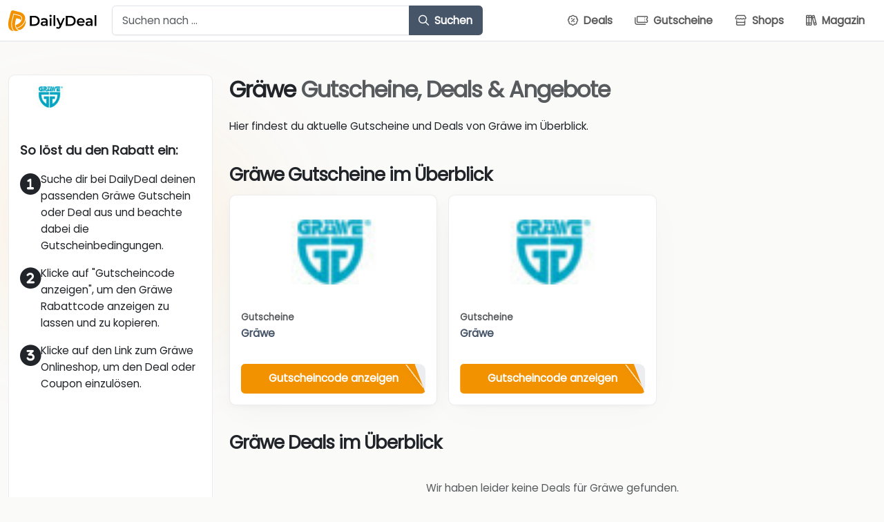

--- FILE ---
content_type: text/html; charset=UTF-8
request_url: https://www.dailydeal.de/gutschein/graewe/
body_size: 16931
content:
<!DOCTYPE html>
<html class="no-js">

<head>
    <title>Gräwe - Gutscheine &amp; Deals - DailyDeal.de</title>
<link data-rocket-prefetch href="https://mein.clickskeks.at" rel="dns-prefetch"><link rel="preload" data-rocket-preload as="image" href="https://www.dailydeal.de/wp-content/uploads/2025/08/shop-graewe.png" fetchpriority="high">
    <meta charset="utf-8">
    <meta http-equiv="X-UA-Compatible" content="IE=edge">
    <meta name="viewport" content="width=device-width, initial-scale=1, shrink-to-fit=no">
    <script type="text/javascript" src="https://mein.clickskeks.at/app.js?apiKey=85939e650d3142aed96751f44f0a5c41e1f6fbca4a007cf6&amp;domain=633ff86cd756ab73a522fb81" referrerpolicy="origin" data-rocket-defer defer></script>

<!-- Suchmaschinen-Optimierung durch Rank Math PRO - https://rankmath.com/ -->
<meta name="description" content="Gräwe Gutschein oder Deal auswählen &amp; sparen ✅ Ausgewählte Gutscheincodes, Rabatte &amp; Angebote von Gräwe im Überblick."/>
<meta name="robots" content="follow, index, max-snippet:-1, max-video-preview:-1, max-image-preview:large"/>
<link rel="canonical" href="https://www.dailydeal.de/gutschein/graewe/" />
<meta property="og:locale" content="de_DE" />
<meta property="og:type" content="article" />
<meta property="og:title" content="Gräwe - Gutscheine &amp; Deals - DailyDeal.de" />
<meta property="og:description" content="Gräwe Gutschein oder Deal auswählen &amp; sparen ✅ Ausgewählte Gutscheincodes, Rabatte &amp; Angebote von Gräwe im Überblick." />
<meta property="og:url" content="https://www.dailydeal.de/gutschein/graewe/" />
<meta property="og:site_name" content="DailyDeal.de" />
<meta name="twitter:card" content="summary_large_image" />
<meta name="twitter:title" content="Gräwe - Gutscheine &amp; Deals - DailyDeal.de" />
<meta name="twitter:description" content="Gräwe Gutschein oder Deal auswählen &amp; sparen ✅ Ausgewählte Gutscheincodes, Rabatte &amp; Angebote von Gräwe im Überblick." />
<meta name="twitter:label1" content="Produkte" />
<meta name="twitter:data1" content="2" />
<script type="application/ld+json" class="rank-math-schema">{"@context":"https://schema.org","@graph":[{"@type":"Organization","@id":"https://www.dailydeal.de/#organization","name":"Blogger, vereinigt euch!"},{"@type":"WebSite","@id":"https://www.dailydeal.de/#website","url":"https://www.dailydeal.de","name":"Blogger, vereinigt euch!","publisher":{"@id":"https://www.dailydeal.de/#organization"},"inLanguage":"de"},{"@type":"BreadcrumbList","@id":"https://www.dailydeal.de/gutschein/graewe/#breadcrumb","itemListElement":[{"@type":"ListItem","position":"1","item":{"@id":"https://www.dailydeal.de","name":"Startseite"}},{"@type":"ListItem","position":"2","item":{"@id":"https://www.dailydeal.de/gutschein/graewe/","name":"Gr\u00e4we"}}]},{"@type":"CollectionPage","@id":"https://www.dailydeal.de/gutschein/graewe/#webpage","url":"https://www.dailydeal.de/gutschein/graewe/","name":"Gr\u00e4we - Gutscheine &amp; Deals - DailyDeal.de","isPartOf":{"@id":"https://www.dailydeal.de/#website"},"inLanguage":"de","breadcrumb":{"@id":"https://www.dailydeal.de/gutschein/graewe/#breadcrumb"}}]}</script>
<!-- /Rank Math WordPress SEO Plugin -->


<style id='wp-img-auto-sizes-contain-inline-css' type='text/css'>
img:is([sizes=auto i],[sizes^="auto," i]){contain-intrinsic-size:3000px 1500px}
/*# sourceURL=wp-img-auto-sizes-contain-inline-css */
</style>
<style id='wp-emoji-styles-inline-css' type='text/css'>

	img.wp-smiley, img.emoji {
		display: inline !important;
		border: none !important;
		box-shadow: none !important;
		height: 1em !important;
		width: 1em !important;
		margin: 0 0.07em !important;
		vertical-align: -0.1em !important;
		background: none !important;
		padding: 0 !important;
	}
/*# sourceURL=wp-emoji-styles-inline-css */
</style>
<style id='wp-block-library-inline-css' type='text/css'>
:root{--wp-block-synced-color:#7a00df;--wp-block-synced-color--rgb:122,0,223;--wp-bound-block-color:var(--wp-block-synced-color);--wp-editor-canvas-background:#ddd;--wp-admin-theme-color:#007cba;--wp-admin-theme-color--rgb:0,124,186;--wp-admin-theme-color-darker-10:#006ba1;--wp-admin-theme-color-darker-10--rgb:0,107,160.5;--wp-admin-theme-color-darker-20:#005a87;--wp-admin-theme-color-darker-20--rgb:0,90,135;--wp-admin-border-width-focus:2px}@media (min-resolution:192dpi){:root{--wp-admin-border-width-focus:1.5px}}.wp-element-button{cursor:pointer}:root .has-very-light-gray-background-color{background-color:#eee}:root .has-very-dark-gray-background-color{background-color:#313131}:root .has-very-light-gray-color{color:#eee}:root .has-very-dark-gray-color{color:#313131}:root .has-vivid-green-cyan-to-vivid-cyan-blue-gradient-background{background:linear-gradient(135deg,#00d084,#0693e3)}:root .has-purple-crush-gradient-background{background:linear-gradient(135deg,#34e2e4,#4721fb 50%,#ab1dfe)}:root .has-hazy-dawn-gradient-background{background:linear-gradient(135deg,#faaca8,#dad0ec)}:root .has-subdued-olive-gradient-background{background:linear-gradient(135deg,#fafae1,#67a671)}:root .has-atomic-cream-gradient-background{background:linear-gradient(135deg,#fdd79a,#004a59)}:root .has-nightshade-gradient-background{background:linear-gradient(135deg,#330968,#31cdcf)}:root .has-midnight-gradient-background{background:linear-gradient(135deg,#020381,#2874fc)}:root{--wp--preset--font-size--normal:16px;--wp--preset--font-size--huge:42px}.has-regular-font-size{font-size:1em}.has-larger-font-size{font-size:2.625em}.has-normal-font-size{font-size:var(--wp--preset--font-size--normal)}.has-huge-font-size{font-size:var(--wp--preset--font-size--huge)}.has-text-align-center{text-align:center}.has-text-align-left{text-align:left}.has-text-align-right{text-align:right}.has-fit-text{white-space:nowrap!important}#end-resizable-editor-section{display:none}.aligncenter{clear:both}.items-justified-left{justify-content:flex-start}.items-justified-center{justify-content:center}.items-justified-right{justify-content:flex-end}.items-justified-space-between{justify-content:space-between}.screen-reader-text{border:0;clip-path:inset(50%);height:1px;margin:-1px;overflow:hidden;padding:0;position:absolute;width:1px;word-wrap:normal!important}.screen-reader-text:focus{background-color:#ddd;clip-path:none;color:#444;display:block;font-size:1em;height:auto;left:5px;line-height:normal;padding:15px 23px 14px;text-decoration:none;top:5px;width:auto;z-index:100000}html :where(.has-border-color){border-style:solid}html :where([style*=border-top-color]){border-top-style:solid}html :where([style*=border-right-color]){border-right-style:solid}html :where([style*=border-bottom-color]){border-bottom-style:solid}html :where([style*=border-left-color]){border-left-style:solid}html :where([style*=border-width]){border-style:solid}html :where([style*=border-top-width]){border-top-style:solid}html :where([style*=border-right-width]){border-right-style:solid}html :where([style*=border-bottom-width]){border-bottom-style:solid}html :where([style*=border-left-width]){border-left-style:solid}html :where(img[class*=wp-image-]){height:auto;max-width:100%}:where(figure){margin:0 0 1em}html :where(.is-position-sticky){--wp-admin--admin-bar--position-offset:var(--wp-admin--admin-bar--height,0px)}@media screen and (max-width:600px){html :where(.is-position-sticky){--wp-admin--admin-bar--position-offset:0px}}

/*# sourceURL=wp-block-library-inline-css */
</style><style id='wp-block-heading-inline-css' type='text/css'>
h1:where(.wp-block-heading).has-background,h2:where(.wp-block-heading).has-background,h3:where(.wp-block-heading).has-background,h4:where(.wp-block-heading).has-background,h5:where(.wp-block-heading).has-background,h6:where(.wp-block-heading).has-background{padding:1.25em 2.375em}h1.has-text-align-left[style*=writing-mode]:where([style*=vertical-lr]),h1.has-text-align-right[style*=writing-mode]:where([style*=vertical-rl]),h2.has-text-align-left[style*=writing-mode]:where([style*=vertical-lr]),h2.has-text-align-right[style*=writing-mode]:where([style*=vertical-rl]),h3.has-text-align-left[style*=writing-mode]:where([style*=vertical-lr]),h3.has-text-align-right[style*=writing-mode]:where([style*=vertical-rl]),h4.has-text-align-left[style*=writing-mode]:where([style*=vertical-lr]),h4.has-text-align-right[style*=writing-mode]:where([style*=vertical-rl]),h5.has-text-align-left[style*=writing-mode]:where([style*=vertical-lr]),h5.has-text-align-right[style*=writing-mode]:where([style*=vertical-rl]),h6.has-text-align-left[style*=writing-mode]:where([style*=vertical-lr]),h6.has-text-align-right[style*=writing-mode]:where([style*=vertical-rl]){rotate:180deg}
/*# sourceURL=https://www.dailydeal.de/wp-includes/blocks/heading/style.min.css */
</style>
<style id='wp-block-image-inline-css' type='text/css'>
.wp-block-image>a,.wp-block-image>figure>a{display:inline-block}.wp-block-image img{box-sizing:border-box;height:auto;max-width:100%;vertical-align:bottom}@media not (prefers-reduced-motion){.wp-block-image img.hide{visibility:hidden}.wp-block-image img.show{animation:show-content-image .4s}}.wp-block-image[style*=border-radius] img,.wp-block-image[style*=border-radius]>a{border-radius:inherit}.wp-block-image.has-custom-border img{box-sizing:border-box}.wp-block-image.aligncenter{text-align:center}.wp-block-image.alignfull>a,.wp-block-image.alignwide>a{width:100%}.wp-block-image.alignfull img,.wp-block-image.alignwide img{height:auto;width:100%}.wp-block-image .aligncenter,.wp-block-image .alignleft,.wp-block-image .alignright,.wp-block-image.aligncenter,.wp-block-image.alignleft,.wp-block-image.alignright{display:table}.wp-block-image .aligncenter>figcaption,.wp-block-image .alignleft>figcaption,.wp-block-image .alignright>figcaption,.wp-block-image.aligncenter>figcaption,.wp-block-image.alignleft>figcaption,.wp-block-image.alignright>figcaption{caption-side:bottom;display:table-caption}.wp-block-image .alignleft{float:left;margin:.5em 1em .5em 0}.wp-block-image .alignright{float:right;margin:.5em 0 .5em 1em}.wp-block-image .aligncenter{margin-left:auto;margin-right:auto}.wp-block-image :where(figcaption){margin-bottom:1em;margin-top:.5em}.wp-block-image.is-style-circle-mask img{border-radius:9999px}@supports ((-webkit-mask-image:none) or (mask-image:none)) or (-webkit-mask-image:none){.wp-block-image.is-style-circle-mask img{border-radius:0;-webkit-mask-image:url('data:image/svg+xml;utf8,<svg viewBox="0 0 100 100" xmlns="http://www.w3.org/2000/svg"><circle cx="50" cy="50" r="50"/></svg>');mask-image:url('data:image/svg+xml;utf8,<svg viewBox="0 0 100 100" xmlns="http://www.w3.org/2000/svg"><circle cx="50" cy="50" r="50"/></svg>');mask-mode:alpha;-webkit-mask-position:center;mask-position:center;-webkit-mask-repeat:no-repeat;mask-repeat:no-repeat;-webkit-mask-size:contain;mask-size:contain}}:root :where(.wp-block-image.is-style-rounded img,.wp-block-image .is-style-rounded img){border-radius:9999px}.wp-block-image figure{margin:0}.wp-lightbox-container{display:flex;flex-direction:column;position:relative}.wp-lightbox-container img{cursor:zoom-in}.wp-lightbox-container img:hover+button{opacity:1}.wp-lightbox-container button{align-items:center;backdrop-filter:blur(16px) saturate(180%);background-color:#5a5a5a40;border:none;border-radius:4px;cursor:zoom-in;display:flex;height:20px;justify-content:center;opacity:0;padding:0;position:absolute;right:16px;text-align:center;top:16px;width:20px;z-index:100}@media not (prefers-reduced-motion){.wp-lightbox-container button{transition:opacity .2s ease}}.wp-lightbox-container button:focus-visible{outline:3px auto #5a5a5a40;outline:3px auto -webkit-focus-ring-color;outline-offset:3px}.wp-lightbox-container button:hover{cursor:pointer;opacity:1}.wp-lightbox-container button:focus{opacity:1}.wp-lightbox-container button:focus,.wp-lightbox-container button:hover,.wp-lightbox-container button:not(:hover):not(:active):not(.has-background){background-color:#5a5a5a40;border:none}.wp-lightbox-overlay{box-sizing:border-box;cursor:zoom-out;height:100vh;left:0;overflow:hidden;position:fixed;top:0;visibility:hidden;width:100%;z-index:100000}.wp-lightbox-overlay .close-button{align-items:center;cursor:pointer;display:flex;justify-content:center;min-height:40px;min-width:40px;padding:0;position:absolute;right:calc(env(safe-area-inset-right) + 16px);top:calc(env(safe-area-inset-top) + 16px);z-index:5000000}.wp-lightbox-overlay .close-button:focus,.wp-lightbox-overlay .close-button:hover,.wp-lightbox-overlay .close-button:not(:hover):not(:active):not(.has-background){background:none;border:none}.wp-lightbox-overlay .lightbox-image-container{height:var(--wp--lightbox-container-height);left:50%;overflow:hidden;position:absolute;top:50%;transform:translate(-50%,-50%);transform-origin:top left;width:var(--wp--lightbox-container-width);z-index:9999999999}.wp-lightbox-overlay .wp-block-image{align-items:center;box-sizing:border-box;display:flex;height:100%;justify-content:center;margin:0;position:relative;transform-origin:0 0;width:100%;z-index:3000000}.wp-lightbox-overlay .wp-block-image img{height:var(--wp--lightbox-image-height);min-height:var(--wp--lightbox-image-height);min-width:var(--wp--lightbox-image-width);width:var(--wp--lightbox-image-width)}.wp-lightbox-overlay .wp-block-image figcaption{display:none}.wp-lightbox-overlay button{background:none;border:none}.wp-lightbox-overlay .scrim{background-color:#fff;height:100%;opacity:.9;position:absolute;width:100%;z-index:2000000}.wp-lightbox-overlay.active{visibility:visible}@media not (prefers-reduced-motion){.wp-lightbox-overlay.active{animation:turn-on-visibility .25s both}.wp-lightbox-overlay.active img{animation:turn-on-visibility .35s both}.wp-lightbox-overlay.show-closing-animation:not(.active){animation:turn-off-visibility .35s both}.wp-lightbox-overlay.show-closing-animation:not(.active) img{animation:turn-off-visibility .25s both}.wp-lightbox-overlay.zoom.active{animation:none;opacity:1;visibility:visible}.wp-lightbox-overlay.zoom.active .lightbox-image-container{animation:lightbox-zoom-in .4s}.wp-lightbox-overlay.zoom.active .lightbox-image-container img{animation:none}.wp-lightbox-overlay.zoom.active .scrim{animation:turn-on-visibility .4s forwards}.wp-lightbox-overlay.zoom.show-closing-animation:not(.active){animation:none}.wp-lightbox-overlay.zoom.show-closing-animation:not(.active) .lightbox-image-container{animation:lightbox-zoom-out .4s}.wp-lightbox-overlay.zoom.show-closing-animation:not(.active) .lightbox-image-container img{animation:none}.wp-lightbox-overlay.zoom.show-closing-animation:not(.active) .scrim{animation:turn-off-visibility .4s forwards}}@keyframes show-content-image{0%{visibility:hidden}99%{visibility:hidden}to{visibility:visible}}@keyframes turn-on-visibility{0%{opacity:0}to{opacity:1}}@keyframes turn-off-visibility{0%{opacity:1;visibility:visible}99%{opacity:0;visibility:visible}to{opacity:0;visibility:hidden}}@keyframes lightbox-zoom-in{0%{transform:translate(calc((-100vw + var(--wp--lightbox-scrollbar-width))/2 + var(--wp--lightbox-initial-left-position)),calc(-50vh + var(--wp--lightbox-initial-top-position))) scale(var(--wp--lightbox-scale))}to{transform:translate(-50%,-50%) scale(1)}}@keyframes lightbox-zoom-out{0%{transform:translate(-50%,-50%) scale(1);visibility:visible}99%{visibility:visible}to{transform:translate(calc((-100vw + var(--wp--lightbox-scrollbar-width))/2 + var(--wp--lightbox-initial-left-position)),calc(-50vh + var(--wp--lightbox-initial-top-position))) scale(var(--wp--lightbox-scale));visibility:hidden}}
/*# sourceURL=https://www.dailydeal.de/wp-includes/blocks/image/style.min.css */
</style>
<style id='wp-block-columns-inline-css' type='text/css'>
.wp-block-columns{box-sizing:border-box;display:flex;flex-wrap:wrap!important}@media (min-width:782px){.wp-block-columns{flex-wrap:nowrap!important}}.wp-block-columns{align-items:normal!important}.wp-block-columns.are-vertically-aligned-top{align-items:flex-start}.wp-block-columns.are-vertically-aligned-center{align-items:center}.wp-block-columns.are-vertically-aligned-bottom{align-items:flex-end}@media (max-width:781px){.wp-block-columns:not(.is-not-stacked-on-mobile)>.wp-block-column{flex-basis:100%!important}}@media (min-width:782px){.wp-block-columns:not(.is-not-stacked-on-mobile)>.wp-block-column{flex-basis:0;flex-grow:1}.wp-block-columns:not(.is-not-stacked-on-mobile)>.wp-block-column[style*=flex-basis]{flex-grow:0}}.wp-block-columns.is-not-stacked-on-mobile{flex-wrap:nowrap!important}.wp-block-columns.is-not-stacked-on-mobile>.wp-block-column{flex-basis:0;flex-grow:1}.wp-block-columns.is-not-stacked-on-mobile>.wp-block-column[style*=flex-basis]{flex-grow:0}:where(.wp-block-columns){margin-bottom:1.75em}:where(.wp-block-columns.has-background){padding:1.25em 2.375em}.wp-block-column{flex-grow:1;min-width:0;overflow-wrap:break-word;word-break:break-word}.wp-block-column.is-vertically-aligned-top{align-self:flex-start}.wp-block-column.is-vertically-aligned-center{align-self:center}.wp-block-column.is-vertically-aligned-bottom{align-self:flex-end}.wp-block-column.is-vertically-aligned-stretch{align-self:stretch}.wp-block-column.is-vertically-aligned-bottom,.wp-block-column.is-vertically-aligned-center,.wp-block-column.is-vertically-aligned-top{width:100%}
/*# sourceURL=https://www.dailydeal.de/wp-includes/blocks/columns/style.min.css */
</style>
<style id='wp-block-paragraph-inline-css' type='text/css'>
.is-small-text{font-size:.875em}.is-regular-text{font-size:1em}.is-large-text{font-size:2.25em}.is-larger-text{font-size:3em}.has-drop-cap:not(:focus):first-letter{float:left;font-size:8.4em;font-style:normal;font-weight:100;line-height:.68;margin:.05em .1em 0 0;text-transform:uppercase}body.rtl .has-drop-cap:not(:focus):first-letter{float:none;margin-left:.1em}p.has-drop-cap.has-background{overflow:hidden}:root :where(p.has-background){padding:1.25em 2.375em}:where(p.has-text-color:not(.has-link-color)) a{color:inherit}p.has-text-align-left[style*="writing-mode:vertical-lr"],p.has-text-align-right[style*="writing-mode:vertical-rl"]{rotate:180deg}
/*# sourceURL=https://www.dailydeal.de/wp-includes/blocks/paragraph/style.min.css */
</style>
<style id='global-styles-inline-css' type='text/css'>
:root{--wp--preset--aspect-ratio--square: 1;--wp--preset--aspect-ratio--4-3: 4/3;--wp--preset--aspect-ratio--3-4: 3/4;--wp--preset--aspect-ratio--3-2: 3/2;--wp--preset--aspect-ratio--2-3: 2/3;--wp--preset--aspect-ratio--16-9: 16/9;--wp--preset--aspect-ratio--9-16: 9/16;--wp--preset--color--black: #000000;--wp--preset--color--cyan-bluish-gray: #abb8c3;--wp--preset--color--white: #ffffff;--wp--preset--color--pale-pink: #f78da7;--wp--preset--color--vivid-red: #cf2e2e;--wp--preset--color--luminous-vivid-orange: #ff6900;--wp--preset--color--luminous-vivid-amber: #fcb900;--wp--preset--color--light-green-cyan: #7bdcb5;--wp--preset--color--vivid-green-cyan: #00d084;--wp--preset--color--pale-cyan-blue: #8ed1fc;--wp--preset--color--vivid-cyan-blue: #0693e3;--wp--preset--color--vivid-purple: #9b51e0;--wp--preset--gradient--vivid-cyan-blue-to-vivid-purple: linear-gradient(135deg,rgb(6,147,227) 0%,rgb(155,81,224) 100%);--wp--preset--gradient--light-green-cyan-to-vivid-green-cyan: linear-gradient(135deg,rgb(122,220,180) 0%,rgb(0,208,130) 100%);--wp--preset--gradient--luminous-vivid-amber-to-luminous-vivid-orange: linear-gradient(135deg,rgb(252,185,0) 0%,rgb(255,105,0) 100%);--wp--preset--gradient--luminous-vivid-orange-to-vivid-red: linear-gradient(135deg,rgb(255,105,0) 0%,rgb(207,46,46) 100%);--wp--preset--gradient--very-light-gray-to-cyan-bluish-gray: linear-gradient(135deg,rgb(238,238,238) 0%,rgb(169,184,195) 100%);--wp--preset--gradient--cool-to-warm-spectrum: linear-gradient(135deg,rgb(74,234,220) 0%,rgb(151,120,209) 20%,rgb(207,42,186) 40%,rgb(238,44,130) 60%,rgb(251,105,98) 80%,rgb(254,248,76) 100%);--wp--preset--gradient--blush-light-purple: linear-gradient(135deg,rgb(255,206,236) 0%,rgb(152,150,240) 100%);--wp--preset--gradient--blush-bordeaux: linear-gradient(135deg,rgb(254,205,165) 0%,rgb(254,45,45) 50%,rgb(107,0,62) 100%);--wp--preset--gradient--luminous-dusk: linear-gradient(135deg,rgb(255,203,112) 0%,rgb(199,81,192) 50%,rgb(65,88,208) 100%);--wp--preset--gradient--pale-ocean: linear-gradient(135deg,rgb(255,245,203) 0%,rgb(182,227,212) 50%,rgb(51,167,181) 100%);--wp--preset--gradient--electric-grass: linear-gradient(135deg,rgb(202,248,128) 0%,rgb(113,206,126) 100%);--wp--preset--gradient--midnight: linear-gradient(135deg,rgb(2,3,129) 0%,rgb(40,116,252) 100%);--wp--preset--font-size--small: 13px;--wp--preset--font-size--medium: 20px;--wp--preset--font-size--large: 36px;--wp--preset--font-size--x-large: 42px;--wp--preset--spacing--20: 0.44rem;--wp--preset--spacing--30: 0.67rem;--wp--preset--spacing--40: 1rem;--wp--preset--spacing--50: 1.5rem;--wp--preset--spacing--60: 2.25rem;--wp--preset--spacing--70: 3.38rem;--wp--preset--spacing--80: 5.06rem;--wp--preset--shadow--natural: 6px 6px 9px rgba(0, 0, 0, 0.2);--wp--preset--shadow--deep: 12px 12px 50px rgba(0, 0, 0, 0.4);--wp--preset--shadow--sharp: 6px 6px 0px rgba(0, 0, 0, 0.2);--wp--preset--shadow--outlined: 6px 6px 0px -3px rgb(255, 255, 255), 6px 6px rgb(0, 0, 0);--wp--preset--shadow--crisp: 6px 6px 0px rgb(0, 0, 0);}:where(.is-layout-flex){gap: 0.5em;}:where(.is-layout-grid){gap: 0.5em;}body .is-layout-flex{display: flex;}.is-layout-flex{flex-wrap: wrap;align-items: center;}.is-layout-flex > :is(*, div){margin: 0;}body .is-layout-grid{display: grid;}.is-layout-grid > :is(*, div){margin: 0;}:where(.wp-block-columns.is-layout-flex){gap: 2em;}:where(.wp-block-columns.is-layout-grid){gap: 2em;}:where(.wp-block-post-template.is-layout-flex){gap: 1.25em;}:where(.wp-block-post-template.is-layout-grid){gap: 1.25em;}.has-black-color{color: var(--wp--preset--color--black) !important;}.has-cyan-bluish-gray-color{color: var(--wp--preset--color--cyan-bluish-gray) !important;}.has-white-color{color: var(--wp--preset--color--white) !important;}.has-pale-pink-color{color: var(--wp--preset--color--pale-pink) !important;}.has-vivid-red-color{color: var(--wp--preset--color--vivid-red) !important;}.has-luminous-vivid-orange-color{color: var(--wp--preset--color--luminous-vivid-orange) !important;}.has-luminous-vivid-amber-color{color: var(--wp--preset--color--luminous-vivid-amber) !important;}.has-light-green-cyan-color{color: var(--wp--preset--color--light-green-cyan) !important;}.has-vivid-green-cyan-color{color: var(--wp--preset--color--vivid-green-cyan) !important;}.has-pale-cyan-blue-color{color: var(--wp--preset--color--pale-cyan-blue) !important;}.has-vivid-cyan-blue-color{color: var(--wp--preset--color--vivid-cyan-blue) !important;}.has-vivid-purple-color{color: var(--wp--preset--color--vivid-purple) !important;}.has-black-background-color{background-color: var(--wp--preset--color--black) !important;}.has-cyan-bluish-gray-background-color{background-color: var(--wp--preset--color--cyan-bluish-gray) !important;}.has-white-background-color{background-color: var(--wp--preset--color--white) !important;}.has-pale-pink-background-color{background-color: var(--wp--preset--color--pale-pink) !important;}.has-vivid-red-background-color{background-color: var(--wp--preset--color--vivid-red) !important;}.has-luminous-vivid-orange-background-color{background-color: var(--wp--preset--color--luminous-vivid-orange) !important;}.has-luminous-vivid-amber-background-color{background-color: var(--wp--preset--color--luminous-vivid-amber) !important;}.has-light-green-cyan-background-color{background-color: var(--wp--preset--color--light-green-cyan) !important;}.has-vivid-green-cyan-background-color{background-color: var(--wp--preset--color--vivid-green-cyan) !important;}.has-pale-cyan-blue-background-color{background-color: var(--wp--preset--color--pale-cyan-blue) !important;}.has-vivid-cyan-blue-background-color{background-color: var(--wp--preset--color--vivid-cyan-blue) !important;}.has-vivid-purple-background-color{background-color: var(--wp--preset--color--vivid-purple) !important;}.has-black-border-color{border-color: var(--wp--preset--color--black) !important;}.has-cyan-bluish-gray-border-color{border-color: var(--wp--preset--color--cyan-bluish-gray) !important;}.has-white-border-color{border-color: var(--wp--preset--color--white) !important;}.has-pale-pink-border-color{border-color: var(--wp--preset--color--pale-pink) !important;}.has-vivid-red-border-color{border-color: var(--wp--preset--color--vivid-red) !important;}.has-luminous-vivid-orange-border-color{border-color: var(--wp--preset--color--luminous-vivid-orange) !important;}.has-luminous-vivid-amber-border-color{border-color: var(--wp--preset--color--luminous-vivid-amber) !important;}.has-light-green-cyan-border-color{border-color: var(--wp--preset--color--light-green-cyan) !important;}.has-vivid-green-cyan-border-color{border-color: var(--wp--preset--color--vivid-green-cyan) !important;}.has-pale-cyan-blue-border-color{border-color: var(--wp--preset--color--pale-cyan-blue) !important;}.has-vivid-cyan-blue-border-color{border-color: var(--wp--preset--color--vivid-cyan-blue) !important;}.has-vivid-purple-border-color{border-color: var(--wp--preset--color--vivid-purple) !important;}.has-vivid-cyan-blue-to-vivid-purple-gradient-background{background: var(--wp--preset--gradient--vivid-cyan-blue-to-vivid-purple) !important;}.has-light-green-cyan-to-vivid-green-cyan-gradient-background{background: var(--wp--preset--gradient--light-green-cyan-to-vivid-green-cyan) !important;}.has-luminous-vivid-amber-to-luminous-vivid-orange-gradient-background{background: var(--wp--preset--gradient--luminous-vivid-amber-to-luminous-vivid-orange) !important;}.has-luminous-vivid-orange-to-vivid-red-gradient-background{background: var(--wp--preset--gradient--luminous-vivid-orange-to-vivid-red) !important;}.has-very-light-gray-to-cyan-bluish-gray-gradient-background{background: var(--wp--preset--gradient--very-light-gray-to-cyan-bluish-gray) !important;}.has-cool-to-warm-spectrum-gradient-background{background: var(--wp--preset--gradient--cool-to-warm-spectrum) !important;}.has-blush-light-purple-gradient-background{background: var(--wp--preset--gradient--blush-light-purple) !important;}.has-blush-bordeaux-gradient-background{background: var(--wp--preset--gradient--blush-bordeaux) !important;}.has-luminous-dusk-gradient-background{background: var(--wp--preset--gradient--luminous-dusk) !important;}.has-pale-ocean-gradient-background{background: var(--wp--preset--gradient--pale-ocean) !important;}.has-electric-grass-gradient-background{background: var(--wp--preset--gradient--electric-grass) !important;}.has-midnight-gradient-background{background: var(--wp--preset--gradient--midnight) !important;}.has-small-font-size{font-size: var(--wp--preset--font-size--small) !important;}.has-medium-font-size{font-size: var(--wp--preset--font-size--medium) !important;}.has-large-font-size{font-size: var(--wp--preset--font-size--large) !important;}.has-x-large-font-size{font-size: var(--wp--preset--font-size--x-large) !important;}
:where(.wp-block-columns.is-layout-flex){gap: 2em;}:where(.wp-block-columns.is-layout-grid){gap: 2em;}
/*# sourceURL=global-styles-inline-css */
</style>
<style id='core-block-supports-inline-css' type='text/css'>
.wp-container-core-columns-is-layout-9d6595d7{flex-wrap:nowrap;}
/*# sourceURL=core-block-supports-inline-css */
</style>

<style id='classic-theme-styles-inline-css' type='text/css'>
/*! This file is auto-generated */
.wp-block-button__link{color:#fff;background-color:#32373c;border-radius:9999px;box-shadow:none;text-decoration:none;padding:calc(.667em + 2px) calc(1.333em + 2px);font-size:1.125em}.wp-block-file__button{background:#32373c;color:#fff;text-decoration:none}
/*# sourceURL=/wp-includes/css/classic-themes.min.css */
</style>
<link data-minify="1" rel='stylesheet' id='fonts-css' href='https://www.dailydeal.de/wp-content/cache/min/1/wp-content/themes/dealtheme/dist/css/fonts.min.css?ver=1765583721' type='text/css' media='' />
<link data-minify="1" rel='stylesheet' id='font-awesome-css' href='https://www.dailydeal.de/wp-content/cache/min/1/wp-content/themes/dealtheme/dist/css/font-awesome.min.css?ver=1765583721' type='text/css' media='' />
<link rel='stylesheet' id='bootstrap-css' href='https://www.dailydeal.de/wp-content/themes/dealtheme/dist/css/bootstrap.min.css?ver=1.0.4' type='text/css' media='' />
<link data-minify="1" rel='stylesheet' id='bootstrap-toc-css' href='https://www.dailydeal.de/wp-content/cache/min/1/wp-content/themes/dealtheme/assets/frontend/css/bootstrap-toc.css?ver=1765583721' type='text/css' media='' />
<link rel='stylesheet' id='select2-css' href='https://www.dailydeal.de/wp-content/themes/dealtheme/dist/css/select2.min.css?ver=1.0.4' type='text/css' media='' />
<link data-minify="1" rel='stylesheet' id='dealtheme-main-css' href='https://www.dailydeal.de/wp-content/cache/min/1/wp-content/themes/dealtheme/assets/frontend/css/main.css?ver=1765583721' type='text/css' media='' />
<link data-minify="1" rel='stylesheet' id='dealtheme-spinner-css' href='https://www.dailydeal.de/wp-content/cache/min/1/wp-content/themes/dealtheme/assets/frontend/css/spinner.css?ver=1765583721' type='text/css' media='' />
<style id='block-visibility-screen-size-styles-inline-css' type='text/css'>
/* Large screens (desktops, 992px and up) */
@media ( min-width: 992px ) {
	.block-visibility-hide-large-screen {
		display: none !important;
	}
}

/* Medium screens (tablets, between 768px and 992px) */
@media ( min-width: 768px ) and ( max-width: 991.98px ) {
	.block-visibility-hide-medium-screen {
		display: none !important;
	}
}

/* Small screens (mobile devices, less than 768px) */
@media ( max-width: 767.98px ) {
	.block-visibility-hide-small-screen {
		display: none !important;
	}
}
/*# sourceURL=block-visibility-screen-size-styles-inline-css */
</style>
<script type="text/javascript" src="https://www.dailydeal.de/wp-includes/js/jquery/jquery.min.js?ver=3.7.1" id="jquery-core-js"></script>
<script type="text/javascript" src="https://www.dailydeal.de/wp-includes/js/jquery/jquery-migrate.min.js?ver=3.4.1" id="jquery-migrate-js" data-rocket-defer defer></script>
<link rel="https://api.w.org/" href="https://www.dailydeal.de/wp-json/" /><link rel="alternate" title="JSON" type="application/json" href="https://www.dailydeal.de/wp-json/wp/v2/store/1165" /><link rel="icon" href="https://www.dailydeal.de/wp-content/uploads/2021/10/cropped-cropped-cropped-favicon-1-32x32.png" sizes="32x32" />
<link rel="icon" href="https://www.dailydeal.de/wp-content/uploads/2021/10/cropped-cropped-cropped-favicon-1-192x192.png" sizes="192x192" />
<link rel="apple-touch-icon" href="https://www.dailydeal.de/wp-content/uploads/2021/10/cropped-cropped-cropped-favicon-1-180x180.png" />
<meta name="msapplication-TileImage" content="https://www.dailydeal.de/wp-content/uploads/2021/10/cropped-cropped-cropped-favicon-1-270x270.png" />
<noscript><style id="rocket-lazyload-nojs-css">.rll-youtube-player, [data-lazy-src]{display:none !important;}</style></noscript><meta name="generator" content="WP Rocket 3.20.3" data-wpr-features="wpr_defer_js wpr_minify_js wpr_lazyload_images wpr_preconnect_external_domains wpr_oci wpr_minify_css wpr_desktop" /></head>


<body class="archive tax-store term-graewe term-1165 wp-theme-dealtheme bg-light design_eastern">

    
    <header  class="header py-2 bg-white border-bottom  position-relative" style="z-index: 50;">
        <div  class="container">
            <div  class="d-flex align-items-center justify-content-between position-relative gap-4">
                <a class="navbar-brand d-flex align-items-center gap-2" href="https://www.dailydeal.de/">
                                        <img src="https://www.dailydeal.de/wp-content/themes/dealtheme/assets/frontend/images/dailydeal-logo.svg" style="max-height: 30px;" />
                </a>

                <div class="flex-grow-1 d-none d-sm-block">
                            <div class="search-form-container">
            <form class="input-group" role="search" method="get" id="searchform" action="https://www.dailydeal.de/">
                <input type="text" class="form-control" placeholder="Suchen nach ..." value="" aria-label="Example text with button addon" aria-describedby="button-addon1" name="s" id="search">
                <div class="search-suggest-container bg-white rounded p-1 shadow"></div>
                <button type="submit" class="btn btn-dark"><i class="fa-regular fa-magnifying-glass me-1"></i> Suchen</button>
            </form>
        </div>

                </div>

                
<nav class="navbar  navbar-expand-lg d-none d-lg-flex flex-grow-1 justify-content-end">
    <ul class="navbar-nav d-flex gap-3">

        <li class="nav-item menu-item ">
            <a href="https://www.dailydeal.de/deals/" class="nav-link text-nowrap " target=""><span class="position-relative"><i class="fa-regular fa-badge-percent me-1"></i> Deals</span></a>
        </li>

        <li class="nav-item menu-item">
            <a href="https://www.dailydeal.de/gutscheine/" class="nav-link text-nowrap "><span class="position-relative"><i class="fa-regular fa-tickets-perforated me-1"></i> Gutscheine</span></a>
        </li>

        <li class="nav-item menu-item ">
            <a href="https://www.dailydeal.de/shops/" class="nav-link text-nowrap " target=""><span class="position-relative"><i class="fa-regular fa-store me-1"></i> Shops</span></a>
        </li>

        <li class="nav-item menu-item ">
            <a href="https://www.dailydeal.de/magazin/" class="nav-link text-nowrap " target=""><span class="position-relative"><i class="fa-regular fa-books me-1"></i> Magazin</span></a>
        </li>

    </ul>
</nav>
                <div class="d-flex align-items-center gap-3 d-lg-none">
                                        <button type="button" class="btn btn-link text-dark" data-bs-toggle="modal" data-bs-target="#menu-modal"><i class="fa-regular fa-bars fs-4"></i></button>
                </div>
            </div>

            <div  class="d-sm-none">
                        <div class="search-form-container">
            <form class="input-group" role="search" method="get" id="searchform" action="https://www.dailydeal.de/">
                <input type="text" class="form-control" placeholder="Suchen nach ..." value="" aria-label="Example text with button addon" aria-describedby="button-addon1" name="s" id="search">
                <div class="search-suggest-container bg-white rounded p-1 shadow"></div>
                <button type="submit" class="btn btn-dark"><i class="fa-regular fa-magnifying-glass me-1"></i> Suchen</button>
            </form>
        </div>

            </div>
        </div>
    </header>

    
    <script>
        (function() {
            const countdownEl = document.getElementById('black-week-countdown');
            if (!countdownEl) return;

            const headingEl = document.getElementById('black-week-heading');
            const endDate = new Date(countdownEl.dataset.countdown).getTime();

            function updateCountdown() {
                const now = new Date().getTime();
                const distance = endDate - now;

                if (distance < 0) {
                    if (headingEl) headingEl.style.display = 'none';
                    countdownEl.innerHTML = '<span class="text-warning">Black Friday 2025</span>';
                    return;
                }

                const days = Math.floor(distance / (1000 * 60 * 60 * 24));
                const hours = Math.floor((distance % (1000 * 60 * 60 * 24)) / (1000 * 60 * 60));
                const minutes = Math.floor((distance % (1000 * 60 * 60)) / (1000 * 60));
                const seconds = Math.floor((distance % (1000 * 60)) / 1000);

                countdownEl.querySelector('.days').textContent = String(days).padStart(2, '0');
                countdownEl.querySelector('.hours').textContent = String(hours).padStart(2, '0');
                countdownEl.querySelector('.minutes').textContent = String(minutes).padStart(2, '0');
                countdownEl.querySelector('.seconds').textContent = String(seconds).padStart(2, '0');

                // Pulse animation on seconds
                const secondsEl = countdownEl.querySelector('.seconds');
                secondsEl.style.transform = 'scale(1.1)';
                setTimeout(() => {
                    secondsEl.style.transform = 'scale(1)';
                }, 200);
            }

            updateCountdown();
            setInterval(updateCountdown, 1000);
        })();
    </script>



<div  class="container my-5">
    <div  class="row">
        <div  class="col-lg-3">
            <div class="card card-body card-highlight h-100">
                <div style="position: sticky; top: 50px;">
                    <div>
                        <img fetchpriority="high" src="https://www.dailydeal.de/wp-content/uploads/2025/08/shop-graewe.png" class="img-fluid" />
                    </div>

                    <div class="fw-bold fs-5 mb-3 mt-5">So löst du den Rabatt ein:</div>

                                            <div class="d-flex gap-3 align-items-top mb-3">
                            <i class="fa-solid fa-circle-1 fa-2x mt-1"></i>
                            <div>Suche dir bei DailyDeal deinen passenden Gräwe Gutschein oder Deal aus und beachte dabei die Gutscheinbedingungen.</div>
                        </div>
                                            <div class="d-flex gap-3 align-items-top mb-3">
                            <i class="fa-solid fa-circle-2 fa-2x mt-1"></i>
                            <div>Klicke auf "Gutscheincode anzeigen", um den Gräwe Rabattcode anzeigen zu lassen und zu kopieren.</div>
                        </div>
                                            <div class="d-flex gap-3 align-items-top mb-3">
                            <i class="fa-solid fa-circle-3 fa-2x mt-1"></i>
                            <div>Klicke auf den Link zum Gräwe Onlineshop, um den Deal oder Coupon einzulösen.</div>
                        </div>
                                    </div>
            </div>
        </div>

        <div  class="col-lg-9">
            <h1 class="mb-3">Gräwe <span class="text-muted">Gutscheine, Deals & Angebote</span></h1>
            <p>Hier findest du aktuelle Gutscheine und Deals von Gräwe im Überblick.</p>


            <h2>Gräwe Gutscheine im Überblick</h2>
            <div id="gutscheine-container" class="row g-3" data-store-slug="graewe" data-section="gutscheine">
                                        <div class="col-lg-4">
                            



        <div class="card card-body shadow h-100 deal-list-item d-flex flex-column justify-content-between">
            <div>
                <img src="https://www.dailydeal.de/wp-content/uploads/2025/08/shop-graewe.png" class="img-fluid my-3" style="height: 100px; width: 100%; object-fit: contain; object-position: center;" />
                <div class="mt-3"><a href="https://www.dailydeal.de/gutscheine/"><small class="text-muted">Gutscheine</small></a></div>
                <div class="fw-bold"><a href="https://www.dailydeal.de/deal/graewe-2/">Gräwe</a></div>
            </div>

            <div class="mt-3">
                <div class="bg-dark bg-opacity-10 rounded mt-3"><a class="btn btn-warning btn-sticker w-100" href="https://www.dailydeal.de/deal/graewe-2/">Gutscheincode anzeigen</a></div>
            </div>
        </div>

                            </div>
                                            <div class="col-lg-4">
                            



        <div class="card card-body shadow h-100 deal-list-item d-flex flex-column justify-content-between">
            <div>
                <img src="https://www.dailydeal.de/wp-content/uploads/2025/08/shop-graewe.png" class="img-fluid my-3" style="height: 100px; width: 100%; object-fit: contain; object-position: center;" />
                <div class="mt-3"><a href="https://www.dailydeal.de/gutscheine/"><small class="text-muted">Gutscheine</small></a></div>
                <div class="fw-bold"><a href="https://www.dailydeal.de/deal/graewe/">Gräwe</a></div>
            </div>

            <div class="mt-3">
                <div class="bg-dark bg-opacity-10 rounded mt-3"><a class="btn btn-warning btn-sticker w-100" href="https://www.dailydeal.de/deal/graewe/">Gutscheincode anzeigen</a></div>
            </div>
        </div>

                            </div>
                                </div>

            

            <h2>Gräwe Deals im Überblick</h2>
            <div id="deals-container" class="row g-3" data-store-slug="graewe" data-section="deals">
                                    <div class="text-center p-4 rounded text-muted">Wir haben leider keine Deals für Gräwe gefunden.</div>
                            </div>

            

            <div class="card card-body p-lg-4 mt-4">
                <p>Im graewe-shop.de findest du Küchenzubehör und Haushaltswaren für deinen Alltag. Die Produkte sind aus hochwertigen Materialien gefertigt und dadurch sehr langlebig. Sie eignen sich zum Kochen, Backen und Essen, aber auch für Ausflüge und Reisen mit der Familie. Im Shop kannst du dich zunächst mit leckeren Rezepten und Informationen zu Neuheiten, Campinggeschirr und Eisenpfannen inspirieren lassen.</p>
<p>Deine Küche neu ausstatten kannst du mit Besteck für Fisch, Steaks, Kinderbesteck, Dessertbesteck sowie Pfannen und Töpfen in jeder Farbe und Form. Auch Zubehör wie verschiedene Deckel, Untersetzer und Dampfeinsätze sind bei GRÄWE erhältlich. Das Sortiment erstreckt sich zudem auf einen großen Bereich mit Messern, Sodastream-Zubehör, Nützliches wie Nussknacker, Kaffeebereiter, Grillzubehör, Scheren oder auch Trink- und Thermogläser- bzw. Becher. </p>
<p>Die Produkte sind sehr wertig, aber dennoch preisbewusst. Wenn du einmal nicht zufrieden mit deiner Bestellung bist, kannst du die Artikel 30 Tage lang zurückgeben. </p>
            </div>
        </div>
    </div>
</div>

<script>
    jQuery(document).ready(function($) {
        // Handle pagination clicks
        $(document).on('click', '#gutscheine-pagination .page-link, #deals-pagination .page-link', function(e) {
            e.preventDefault();

            const $link = $(this);
            const page = $link.data('page');
            const $pagination = $link.closest('[id$="-pagination"]');
            const section = $pagination.attr('id').replace('-pagination', '');
            const $container = $('#' + section + '-container');
            const storeSlug = $container.data('store-slug');
            const sectionType = $container.data('section');



            // Update active state
            $pagination.find('.page-item').removeClass('active');
            $link.closest('.page-item').addClass('active');

            // Show loading
            $container.html('<div class="text-center p-5"><div class="spinner-border" role="status"></div></div>');

            // AJAX request
            $.ajax({
                url: 'https://www.dailydeal.de/wp-admin/admin-ajax.php',
                type: 'POST',
                data: {
                    action: 'dealtheme_load_store_page',
                    page: page,
                    store_slug: storeSlug,
                    section: sectionType,
                    nonce: '3ba3e34d12'
                },
                success: function(response) {
                    if (response.success) {
                        $container.html(response.data.deals);
                        if (response.data.pagination) {
                            $pagination.html(response.data.pagination);
                        }

                        $('html, body').animate({
                            scrollTop: 0
                        }, 600);
                    } else {
                        $container.html('<div class="alert alert-danger">Error loading content</div>');
                    }
                },
                error: function() {
                    $container.html('<div class="alert alert-danger">Error loading content</div>');
                }
            });
        });
    });
</script>

<button class="btn btn-light" id="scroll-up-button" style="position: fixed; bottom: 1rem; right: 1rem; display: none;"><i class="fa-solid fa-chevron-up"></i></button>

<a href="/wunschliste" class="wishlist-show-button btn btn-sm btn-dark" style="position: fixed; bottom: 1rem; left: 50%; transform: translateX(-50%); display: none;">Zur Wunschliste gehen</a>

<div  class="container my-3">
    <div  class="border shadow-sm rounded py-2 px-3">
        <nav aria-label="breadcrumb"><ol class="breadcrumb mb-0"><li class="breadcrumb-item"><a href="https://www.dailydeal.de">Home</a></li><li class="breadcrumb-item active" aria-current="page">Gräwe</li></ol></nav>    </div>
</div>

<div  class="bg-light py-3">
    <div  class="container text-center">Dieser Beitrag enthält Affiliate-Links. Wenn du über einen dieser Links etwas kaufst, erhalten wir eine Provision. Für dich ändert sich der Preis nicht.</div>
</div>

<footer  class="font-small text-white site-footer-background">
    <div  class="container">
        <div  class="py-3 py-lg-5">
            <div class="row">
                <div class="col-12 mb-5 mb-lg-0 col-md-4">
                    <div class="mb-5">
                        <svg xmlns="http://www.w3.org/2000/svg" viewBox="0 0 1000 200" width="200px" height="40px">
                            <path fill="#f39200" d="M45.07 192.66a45.56 45.56 0 01-4.45-6.73c-.64-1.25-3-6.09-3.45-7.22-7.35-17.78-11.13-42.22-5.48-75.42l1.86-7.85 14.78-56.69 2-7.54 52.93 13.62.23.05c.16 0 .67.18 1.44.42a50.88 50.88 0 0117.34 8.85c.51.42 2.12 1.81 2.43 2.12a30 30 0 017.8 28c-.13.69-1.41 4.81-2 6.33-14.45 37.26-48.5 47.55-58.5 49.82.72 11.07 3.29 20.52 7.66 28 17-4.16 63.12-20.18 80.32-74.1.72-2.24 1.85-8.84 2.3-11.57a49.83 49.83 0 00.5-8.5c-1.46-26.76-19.38-47.42-49.19-56.7-1.56-.49-2.67-.77-3.16-.9L57.56 3.07 47.65.49A19 19 0 0043.56 0a19.51 19.51 0 00-18.88 14.64L5.47 88.25 3.39 97l-.19.9c-4.32 25.1-3.93 46.23-.84 63.88 2.54 9.59 7 17.53 13.35 23.72 11.42 11.1 26.08 13.6 32.79 14.16 1.53.17 3.14.27 4.8.34a47.71 47.71 0 01-8.23-7.34z"></path>
                            <path fill="#f39200" d="M80.11 180.24l-2.22-2.79C67 163.73 63.14 142.82 66.45 116.72c.14-1.09 2.14-9.66 2.14-9.66L77 75.44l26.77 7.19 3.88 1a8.89 8.89 0 001 .26l.58.15c2.87.84 8.42 3.6 11.73 12.56a75.94 75.94 0 004.23-9.46c.33-.88 1.14-3.81 1.15-3.88l.12-.53a23.31 23.31 0 00.56-5 23.65 23.65 0 00-6.69-16.48 12.3 12.3 0 00-1.33-1.33 37.08 37.08 0 00-8.25-5.5c-.61-.3-5.19-1.78-5.19-1.78l-21.71-5.91L55 39.31l-.37 1.39-14.76 56.64-1.79 7.51c-.52 3.07-.93 6.08-1.29 9.06q-.95 7.84-1.16 15.25v.5c0 1.57-.06 3.13 0 4.66v.46A130.94 130.94 0 0037 153.19c0 .16 0 .32.08.48a103.38 103.38 0 004 16.72c0 .1.07.2.1.3a88.31 88.31 0 005.11 12.23 41.54 41.54 0 003.56 5.41 40.71 40.71 0 006 5.56 37.5 37.5 0 0017.27 5.53h2.73c2.16-.11 4.63-.31 7.45-.66.18 0 1.91-.33 2.63-.5 4.73-1.1 9.73-2.48 14.85-4.21-9.52-2.36-16.27-8.33-20.67-13.81z"></path>
                            <path fill="#f39200" d="M167.93 86.92a90.24 90.24 0 01-2 9.37c-17.32 54.3-61.83 72.27-82.58 77.81 5.46 7.63 14.74 15.55 29.2 14.11a20.77 20.77 0 002.68-.51 39.81 39.81 0 004.52-1.69c28.76-15 54.62-43.67 48.24-98.36.01-.25.01-.48-.06-.73z"></path>
                            <path fill="#fff" d="M277.86 58.6q-12-6-27.57-6h-42.41v97.21h42.41q15.51 0 27.57-6a44.69 44.69 0 0018.71-17.08q6.65-11 6.65-25.49a48.43 48.43 0 00-6.65-25.48 44.63 44.63 0 00-18.71-17.16zm2.84 60.13a29.21 29.21 0 01-12.47 11.67 41.08 41.08 0 01-18.77 4.09H225.9V67.83h23.56a41.08 41.08 0 0118.77 4.1A29.21 29.21 0 01280.7 83.6a34.51 34.51 0 014.37 17.56 34.52 34.52 0 01-4.37 17.57zM399.42 75.61h17.32v74.16h-17.32zM372 82.62q-8.65-7.84-25-7.84a61.89 61.89 0 00-17.32 2.36 42 42 0 00-14 6.8l6.79 12.64a30.26 30.26 0 0110.19-5.42 39.87 39.87 0 0112.26-1.94q9.15 0 13.79 4.17c3.09 2.77 4.64 6.76 4.64 11.94v1.11h-19.18q-15.94 0-23.35 6a19.67 19.67 0 00-7.41 16A20.15 20.15 0 00316.8 140a22.47 22.47 0 009.63 7.92 34.88 34.88 0 0014.57 2.82 35.26 35.26 0 0014.2-2.57 20.1 20.1 0 009.08-7.43v9h16.35V106.3q-.02-15.82-8.63-23.68zm-8.66 44a16.24 16.24 0 01-7.14 8.54 22.33 22.33 0 01-11.57 3q-6.65 0-10.39-2.78a8.86 8.86 0 01-3.74-7.5q0-9.85 15-9.86h17.88zM804.7 82.62q-8.66-7.84-25-7.84a61.89 61.89 0 00-17.32 2.36 42 42 0 00-14 6.8l6.79 12.64a30.26 30.26 0 0110.19-5.42 39.87 39.87 0 0112.26-1.94q9.15 0 13.79 4.17c3.09 2.77 4.64 6.76 4.64 11.94v1.11h-19.13q-15.95 0-23.35 6a19.67 19.67 0 00-7.41 16 20.15 20.15 0 003.39 11.56 22.53 22.53 0 009.63 7.92 34.88 34.88 0 0014.55 2.84 35.26 35.26 0 0014.2-2.57 20.1 20.1 0 009.08-7.43v9h16.35V106.3q0-15.82-8.66-23.68zm-8.66 44a16.24 16.24 0 01-7.14 8.54 22.31 22.31 0 01-11.57 3q-6.65 0-10.39-2.78a8.86 8.86 0 01-3.74-7.5q0-9.85 15-9.86H796zM719.15 79.57a38.7 38.7 0 00-19.33-4.79 39.77 39.77 0 00-19.68 4.86 34.91 34.91 0 00-13.65 13.54 38.87 38.87 0 00-4.92 19.51 38.29 38.29 0 005.06 19.65A34.92 34.92 0 00681 145.88a49.9 49.9 0 0038.66 1.81 31.3 31.3 0 0012.61-9L723 128q-7.9 8.06-20.09 8.05-9.57 0-16-4.79a20.2 20.2 0 01-8-13H737c.18-2.23.27-3.94.27-5.14A40.91 40.91 0 00732.45 93a33.87 33.87 0 00-13.3-13.43zm-40.39 27.15A21.65 21.65 0 01714 93.66a20.5 20.5 0 016.79 13.06zM832.68 46.72H850v103.05h-17.32zM435.96 46.72h17.32v103.05h-17.32zM625.57 58.6q-12-6-27.57-6h-42.4v97.21H598q15.51 0 27.57-6a44.63 44.63 0 0018.71-17.08q6.65-11 6.65-25.49a48.43 48.43 0 00-6.65-25.48 44.57 44.57 0 00-18.71-17.16zm2.84 60.13a29.21 29.21 0 01-12.47 11.67 41.08 41.08 0 01-18.77 4.09h-23.56V67.83h23.56a41.08 41.08 0 0118.77 4.1 29.21 29.21 0 0112.47 11.67 34.51 34.51 0 014.37 17.56 34.52 34.52 0 01-4.37 17.57zM416 45.4a11.44 11.44 0 00-7.89-2.84 11.09 11.09 0 00-7.9 3 10.25 10.25 0 000 14.86 11.1 11.1 0 007.9 3 10.74 10.74 0 008-3.13 10.47 10.47 0 003.12-7.7A9.19 9.19 0 00416 45.4zM504.92 130.47l-23.28-54.86h-18l32.28 74.44-1.25 2.95q-2.49 5.55-5.48 7.91a11.73 11.73 0 01-7.55 2.36 17.93 17.93 0 01-6.86-1.39 18.76 18.76 0 01-5.89-3.75L462 170.88a24 24 0 008.86 5 34.48 34.48 0 0010.95 1.81 28.22 28.22 0 0016.77-4.93q6.92-4.94 11.77-17L545 75.61h-16.66z"></path>
                        </svg>
                    </div>
                    <div class="">
<h4 class="wp-block-heading"><strong>Deals &amp; Gutscheine</strong></h4>
</div><div class="">
<p>Sparen auf Deutschlands größte Plattform für Deals und Gutscheine.</p>
</div><div class="">
<p><a href="https://www.dailydeal.de">Deutschland</a> | <a href="https://www.dailydeal.at">Österreich</a></p>
</div><div class="">
<div class="wp-block-columns is-layout-flex wp-container-core-columns-is-layout-9d6595d7 wp-block-columns-is-layout-flex">
<div class="wp-block-column is-layout-flow wp-block-column-is-layout-flow">
<h4 class="wp-block-heading">Sonstiges</h4>



<p><a href="/deal-eintragen/" data-type="page" data-id="14893">Deal eintragen</a><br><a href="/kontakt/" data-type="page" data-id="12031">Kontakt</a><br><a href="/presse/" data-type="page" data-id="34181">Presse</a><a href="https://www.dailydeal.at/dailydeal-insolvenz/" data-type="page" data-id="34203"><br></a><a href="/datenschutz">Datenschutz</a><br><a href="/impressum">Impressum</a></p>
</div>



<div class="wp-block-column is-layout-flow wp-block-column-is-layout-flow">
<h4 class="wp-block-heading">Kooperation</h4>



<figure class="wp-block-image size-large is-resized"><a href="https://www.blackweek.de"><img decoding="async" src="data:image/svg+xml,%3Csvg%20xmlns='http://www.w3.org/2000/svg'%20viewBox='0%200%200%200'%3E%3C/svg%3E" alt="" class="wp-image-37435" style="width:300px" data-lazy-src="https://www.dailydeal.at/wp-content/uploads/2025/10/BlackWeek-Design-970x369.png"/><noscript><img decoding="async" src="https://www.dailydeal.at/wp-content/uploads/2025/10/BlackWeek-Design-970x369.png" alt="" class="wp-image-37435" style="width:300px"/></noscript></a></figure>
</div>
</div>
</div>                </div>

                <div class="col-lg-1 d-none d-lg-flex"></div>

                <div class="col-md-7">
                    <div class="row">
                        <div class="col-6 mb-4 mb-lg-0 col-md-4"><div class="">
<div class=" footer-link-list alignnone">
    <h2 class="headline mb-3 mt-0">Deals</h2>                    <div><a href="https://www.dailydeal.de/deals/auto/">Auto</a></div>
                    <div><a href="https://www.dailydeal.de/deals/beauty/">Beauty</a></div>
                    <div><a href="https://www.dailydeal.de/deals/elektronik/">Elektronik</a></div>
                    <div><a href="https://www.dailydeal.de/deals/essen-trinken/">Essen &amp; Trinken</a></div>
                    <div><a href="https://www.dailydeal.de/deals/fashion/">Fashion</a></div>
                    <div><a href="https://www.dailydeal.de/deals/freizeit/">Freizeit</a></div>
                    <div><a href="https://www.dailydeal.de/deals/gaming/">Gaming</a></div>
                    <div><a href="https://www.dailydeal.de/deals/haus-garten/">Haus &amp; Garten</a></div>
                    <div><a href="https://www.dailydeal.de/deals/kinder/">Kinder</a></div>
                    <div><a href="https://www.dailydeal.de/deals/reise/">Reise</a></div>
                    <div><a href="https://www.dailydeal.de/deals/wellness/">Wellness</a></div>
                
    <div class="mt-3"><a href="https://www.dailydeal.de/" class="">Alle zeigen <i class="fa-regular fa-arrow-right ms-1"></i></a></div>
</div>
</div></div>
                        <div class="col-6 mb-4 mb-lg-0 col-md-4"><div class="">
<div class=" footer-link-list alignnone">
    <h2 class="headline mb-3 mt-0">Gutscheine</h2>                        <div><a href="https://www.dailydeal.de/gutschein/about-you-de/">ABOUT YOU DE</a></div>
                    <div><a href="https://www.dailydeal.de/gutschein/baur-versand/">BAUR Versand</a></div>
                    <div><a href="https://www.dailydeal.de/gutschein/docmorris/">DocMorris</a></div>
                    <div><a href="https://www.dailydeal.de/gutschein/douglas/">Douglas</a></div>
                    <div><a href="https://www.dailydeal.de/gutschein/otto/">OTTO</a></div>
                    <div><a href="https://www.dailydeal.de/gutschein/outfittery/">OUTFITTERY</a></div>
                    <div><a href="https://www.dailydeal.de/gutschein/samsung/">Samsung</a></div>
                    <div><a href="https://www.dailydeal.de/gutschein/sportscheck/">SportScheck</a></div>
                    <div><a href="https://www.dailydeal.de/gutschein/strellson/">Strellson</a></div>
                    <div><a href="https://www.dailydeal.de/gutschein/the-body-shop/">The Body Shop</a></div>
                    <div><a href="https://www.dailydeal.de/gutschein/zooroyal/">ZooRoyal</a></div>
            
    <div class="mt-3"><a href="https://www.dailydeal.de/" class="">Alle zeigen <i class="fa-regular fa-arrow-right ms-1"></i></a></div>
</div>
</div></div>
                        <div class="col-6 col-md-4"><div class="">
<div class=" footer-link-list alignnone">
    <h2 class="headline mb-3 mt-0">Magazin</h2>                            <div class="d-flex gap-2 align-items-center mb-2">
                <div class="flex-grow-0"><img decoding="async" width="300" height="200" src="https://www.dailydeal.de/wp-content/uploads/2023/12/shopping-time-with-beautiful-young-woman-300x200.jpg" class="rounded-pill border border-2 border-white wp-post-image" alt="" style="width: 30px; height: 30px; object-fit: cover;" srcset="https://www.dailydeal.de/wp-content/uploads/2023/12/shopping-time-with-beautiful-young-woman-300x200.jpg 300w, https://www.dailydeal.de/wp-content/uploads/2023/12/shopping-time-with-beautiful-young-woman-1024x683.jpg 1024w, https://www.dailydeal.de/wp-content/uploads/2023/12/shopping-time-with-beautiful-young-woman-768x512.jpg 768w, https://www.dailydeal.de/wp-content/uploads/2023/12/shopping-time-with-beautiful-young-woman-1536x1024.jpg 1536w, https://www.dailydeal.de/wp-content/uploads/2023/12/shopping-time-with-beautiful-young-woman-2048x1365.jpg 2048w, https://www.dailydeal.de/wp-content/uploads/2023/12/shopping-time-with-beautiful-young-woman-225x150.jpg 225w, https://www.dailydeal.de/wp-content/uploads/2023/12/shopping-time-with-beautiful-young-woman-100x67.jpg 100w, https://www.dailydeal.de/wp-content/uploads/2023/12/shopping-time-with-beautiful-young-woman-525x350.jpg 525w, https://www.dailydeal.de/wp-content/uploads/2023/12/shopping-time-with-beautiful-young-woman-788x525.jpg 788w, https://www.dailydeal.de/wp-content/uploads/2023/12/shopping-time-with-beautiful-young-woman-399x266.jpg 399w, https://www.dailydeal.de/wp-content/uploads/2023/12/shopping-time-with-beautiful-young-woman-600x400.jpg 600w, https://www.dailydeal.de/wp-content/uploads/2023/12/shopping-time-with-beautiful-young-woman.jpg 1200w" sizes="(max-width: 300px) 100vw, 300px" /></div>
                <div class="text-truncate" data-bs-toggle="tooltip" data-bs-title="Die besten Jahreszeiten für Schnäppchenjäger"><a class="text-nowrap" href="https://www.dailydeal.de/die-besten-jahreszeiten-fuer-schnaeppchenjaeger/">Die besten Jahreszeiten für Schnäppchenjäger</a></div>
            </div>
                    <div class="d-flex gap-2 align-items-center mb-2">
                <div class="flex-grow-0"><img decoding="async" width="300" height="200" src="https://www.dailydeal.de/wp-content/uploads/2021/09/elektroroller-300x200.jpg" class="rounded-pill border border-2 border-white wp-post-image" alt="Elektroroller: Auswahlkriterien, Unterschiede &amp; Tipps" style="width: 30px; height: 30px; object-fit: cover;" srcset="https://www.dailydeal.de/wp-content/uploads/2021/09/elektroroller-300x200.jpg 300w, https://www.dailydeal.de/wp-content/uploads/2021/09/elektroroller-399x266.jpg 399w, https://www.dailydeal.de/wp-content/uploads/2021/09/elektroroller-600x400.jpg 600w, https://www.dailydeal.de/wp-content/uploads/2021/09/elektroroller-1024x683.jpg 1024w, https://www.dailydeal.de/wp-content/uploads/2021/09/elektroroller-768x512.jpg 768w, https://www.dailydeal.de/wp-content/uploads/2021/09/elektroroller-1536x1024.jpg 1536w, https://www.dailydeal.de/wp-content/uploads/2021/09/elektroroller-2048x1365.jpg 2048w, https://www.dailydeal.de/wp-content/uploads/2021/09/elektroroller-225x150.jpg 225w, https://www.dailydeal.de/wp-content/uploads/2021/09/elektroroller-100x67.jpg 100w, https://www.dailydeal.de/wp-content/uploads/2021/09/elektroroller-525x350.jpg 525w, https://www.dailydeal.de/wp-content/uploads/2021/09/elektroroller-788x525.jpg 788w, https://www.dailydeal.de/wp-content/uploads/2021/09/elektroroller.jpg 1920w" sizes="(max-width: 300px) 100vw, 300px" /></div>
                <div class="text-truncate" data-bs-toggle="tooltip" data-bs-title="Elektroroller: Auswahlkriterien, Unterschiede &#038; Tipps"><a class="text-nowrap" href="https://www.dailydeal.de/elektroroller/">Elektroroller: Auswahlkriterien, Unterschiede &#038; Tipps</a></div>
            </div>
                    <div class="d-flex gap-2 align-items-center mb-2">
                <div class="flex-grow-0"><img decoding="async" width="300" height="200" src="https://www.dailydeal.de/wp-content/uploads/2021/09/gaming-tisch-300x200.jpg" class="rounded-pill border border-2 border-white wp-post-image" alt="Gaming-Tisch: Auswahlkriterien, Unterschiede &amp; Tipps" style="width: 30px; height: 30px; object-fit: cover;" srcset="https://www.dailydeal.de/wp-content/uploads/2021/09/gaming-tisch-300x200.jpg 300w, https://www.dailydeal.de/wp-content/uploads/2021/09/gaming-tisch-399x266.jpg 399w, https://www.dailydeal.de/wp-content/uploads/2021/09/gaming-tisch-600x400.jpg 600w, https://www.dailydeal.de/wp-content/uploads/2021/09/gaming-tisch-1024x683.jpg 1024w, https://www.dailydeal.de/wp-content/uploads/2021/09/gaming-tisch-768x512.jpg 768w, https://www.dailydeal.de/wp-content/uploads/2021/09/gaming-tisch-1536x1024.jpg 1536w, https://www.dailydeal.de/wp-content/uploads/2021/09/gaming-tisch-2048x1365.jpg 2048w, https://www.dailydeal.de/wp-content/uploads/2021/09/gaming-tisch-225x150.jpg 225w, https://www.dailydeal.de/wp-content/uploads/2021/09/gaming-tisch-100x67.jpg 100w, https://www.dailydeal.de/wp-content/uploads/2021/09/gaming-tisch-525x350.jpg 525w, https://www.dailydeal.de/wp-content/uploads/2021/09/gaming-tisch-788x525.jpg 788w, https://www.dailydeal.de/wp-content/uploads/2021/09/gaming-tisch.jpg 1920w" sizes="(max-width: 300px) 100vw, 300px" /></div>
                <div class="text-truncate" data-bs-toggle="tooltip" data-bs-title="Gaming-Tisch: Auswahlkriterien, Unterschiede &#038; Tipps"><a class="text-nowrap" href="https://www.dailydeal.de/gaming-tisch/">Gaming-Tisch: Auswahlkriterien, Unterschiede &#038; Tipps</a></div>
            </div>
                    <div class="d-flex gap-2 align-items-center mb-2">
                <div class="flex-grow-0"><img decoding="async" width="211" height="300" src="data:image/svg+xml,%3Csvg%20xmlns='http://www.w3.org/2000/svg'%20viewBox='0%200%20211%20300'%3E%3C/svg%3E" class="rounded-pill border border-2 border-white wp-post-image" alt="Nordsee Coupons" style="width: 30px; height: 30px; object-fit: cover;" data-lazy-srcset="https://www.dailydeal.de/wp-content/uploads/2023/12/nordsee-coupons-gutscheine-211x300.png 211w, https://www.dailydeal.de/wp-content/uploads/2023/12/nordsee-coupons-gutscheine-721x1024.png 721w, https://www.dailydeal.de/wp-content/uploads/2023/12/nordsee-coupons-gutscheine-767x1090.png 767w, https://www.dailydeal.de/wp-content/uploads/2023/12/nordsee-coupons-gutscheine-1081x1536.png 1081w, https://www.dailydeal.de/wp-content/uploads/2023/12/nordsee-coupons-gutscheine-1442x2048.png 1442w, https://www.dailydeal.de/wp-content/uploads/2023/12/nordsee-coupons-gutscheine-106x150.png 106w, https://www.dailydeal.de/wp-content/uploads/2023/12/nordsee-coupons-gutscheine-100x142.png 100w, https://www.dailydeal.de/wp-content/uploads/2023/12/nordsee-coupons-gutscheine-246x350.png 246w, https://www.dailydeal.de/wp-content/uploads/2023/12/nordsee-coupons-gutscheine-788x1119.png 788w, https://www.dailydeal.de/wp-content/uploads/2023/12/nordsee-coupons-gutscheine-400x568.png 400w, https://www.dailydeal.de/wp-content/uploads/2023/12/nordsee-coupons-gutscheine-600x852.png 600w, https://www.dailydeal.de/wp-content/uploads/2023/12/nordsee-coupons-gutscheine.png 1156w" data-lazy-sizes="(max-width: 211px) 100vw, 211px" data-lazy-src="https://www.dailydeal.de/wp-content/uploads/2023/12/nordsee-coupons-gutscheine-211x300.png" /><noscript><img decoding="async" width="211" height="300" src="https://www.dailydeal.de/wp-content/uploads/2023/12/nordsee-coupons-gutscheine-211x300.png" class="rounded-pill border border-2 border-white wp-post-image" alt="Nordsee Coupons" style="width: 30px; height: 30px; object-fit: cover;" srcset="https://www.dailydeal.de/wp-content/uploads/2023/12/nordsee-coupons-gutscheine-211x300.png 211w, https://www.dailydeal.de/wp-content/uploads/2023/12/nordsee-coupons-gutscheine-721x1024.png 721w, https://www.dailydeal.de/wp-content/uploads/2023/12/nordsee-coupons-gutscheine-767x1090.png 767w, https://www.dailydeal.de/wp-content/uploads/2023/12/nordsee-coupons-gutscheine-1081x1536.png 1081w, https://www.dailydeal.de/wp-content/uploads/2023/12/nordsee-coupons-gutscheine-1442x2048.png 1442w, https://www.dailydeal.de/wp-content/uploads/2023/12/nordsee-coupons-gutscheine-106x150.png 106w, https://www.dailydeal.de/wp-content/uploads/2023/12/nordsee-coupons-gutscheine-100x142.png 100w, https://www.dailydeal.de/wp-content/uploads/2023/12/nordsee-coupons-gutscheine-246x350.png 246w, https://www.dailydeal.de/wp-content/uploads/2023/12/nordsee-coupons-gutscheine-788x1119.png 788w, https://www.dailydeal.de/wp-content/uploads/2023/12/nordsee-coupons-gutscheine-400x568.png 400w, https://www.dailydeal.de/wp-content/uploads/2023/12/nordsee-coupons-gutscheine-600x852.png 600w, https://www.dailydeal.de/wp-content/uploads/2023/12/nordsee-coupons-gutscheine.png 1156w" sizes="(max-width: 211px) 100vw, 211px" /></noscript></div>
                <div class="text-truncate" data-bs-toggle="tooltip" data-bs-title="Nordsee Coupons &amp; Gutscheine 2026"><a class="text-nowrap" href="https://www.dailydeal.de/nordsee-coupons/">Nordsee Coupons &amp; Gutscheine 2026</a></div>
            </div>
                    <div class="d-flex gap-2 align-items-center mb-2">
                <div class="flex-grow-0"><img decoding="async" width="300" height="211" src="data:image/svg+xml,%3Csvg%20xmlns='http://www.w3.org/2000/svg'%20viewBox='0%200%20300%20211'%3E%3C/svg%3E" class="rounded-pill border border-2 border-white wp-post-image" alt="Fliesenleger: Tipps für die Auswahl" style="width: 30px; height: 30px; object-fit: cover;" data-lazy-srcset="https://www.dailydeal.de/wp-content/uploads/2024/08/fliesenleger-300x211.jpg 300w, https://www.dailydeal.de/wp-content/uploads/2024/08/fliesenleger-1024x721.jpg 1024w, https://www.dailydeal.de/wp-content/uploads/2024/08/fliesenleger-767x540.jpg 767w, https://www.dailydeal.de/wp-content/uploads/2024/08/fliesenleger-1536x1082.jpg 1536w, https://www.dailydeal.de/wp-content/uploads/2024/08/fliesenleger-2048x1442.jpg 2048w, https://www.dailydeal.de/wp-content/uploads/2024/08/fliesenleger-213x150.jpg 213w, https://www.dailydeal.de/wp-content/uploads/2024/08/fliesenleger-100x70.jpg 100w, https://www.dailydeal.de/wp-content/uploads/2024/08/fliesenleger-497x350.jpg 497w, https://www.dailydeal.de/wp-content/uploads/2024/08/fliesenleger-788x554.jpg 788w, https://www.dailydeal.de/wp-content/uploads/2024/08/fliesenleger-399x281.jpg 399w, https://www.dailydeal.de/wp-content/uploads/2024/08/fliesenleger-599x422.jpg 599w, https://www.dailydeal.de/wp-content/uploads/2024/08/fliesenleger.jpg 1920w" data-lazy-sizes="(max-width: 300px) 100vw, 300px" data-lazy-src="https://www.dailydeal.de/wp-content/uploads/2024/08/fliesenleger-300x211.jpg" /><noscript><img decoding="async" width="300" height="211" src="https://www.dailydeal.de/wp-content/uploads/2024/08/fliesenleger-300x211.jpg" class="rounded-pill border border-2 border-white wp-post-image" alt="Fliesenleger: Tipps für die Auswahl" style="width: 30px; height: 30px; object-fit: cover;" srcset="https://www.dailydeal.de/wp-content/uploads/2024/08/fliesenleger-300x211.jpg 300w, https://www.dailydeal.de/wp-content/uploads/2024/08/fliesenleger-1024x721.jpg 1024w, https://www.dailydeal.de/wp-content/uploads/2024/08/fliesenleger-767x540.jpg 767w, https://www.dailydeal.de/wp-content/uploads/2024/08/fliesenleger-1536x1082.jpg 1536w, https://www.dailydeal.de/wp-content/uploads/2024/08/fliesenleger-2048x1442.jpg 2048w, https://www.dailydeal.de/wp-content/uploads/2024/08/fliesenleger-213x150.jpg 213w, https://www.dailydeal.de/wp-content/uploads/2024/08/fliesenleger-100x70.jpg 100w, https://www.dailydeal.de/wp-content/uploads/2024/08/fliesenleger-497x350.jpg 497w, https://www.dailydeal.de/wp-content/uploads/2024/08/fliesenleger-788x554.jpg 788w, https://www.dailydeal.de/wp-content/uploads/2024/08/fliesenleger-399x281.jpg 399w, https://www.dailydeal.de/wp-content/uploads/2024/08/fliesenleger-599x422.jpg 599w, https://www.dailydeal.de/wp-content/uploads/2024/08/fliesenleger.jpg 1920w" sizes="(max-width: 300px) 100vw, 300px" /></noscript></div>
                <div class="text-truncate" data-bs-toggle="tooltip" data-bs-title="Fliesenleger: Tipps für die Auswahl"><a class="text-nowrap" href="https://www.dailydeal.de/fliesenleger/">Fliesenleger: Tipps für die Auswahl</a></div>
            </div>
        
    <div class="mt-3"><a href="https://www.dailydeal.de/magazin/" class="">Alle zeigen <i class="fa-regular fa-arrow-right ms-1"></i></a></div>
</div>
</div></div>
                    </div>
                </div>

                </row>
            </div>

            <div class="my-3">

                
                <div class="d-flex gap-3">
                    <a href="https://www.facebook.com/DailyDeal.Deutschland" target="_blank"><i class="fa-brands fa-facebook fa-2x"></i></a>
                    <a href="https://x.com/DailyDeal_GER" target="_blank"><i class="fa-brands fa-square-x-twitter fa-2x"></i></a>
                    <a href="https://www.linkedin.com/company/dailydeal/" target="_blank"><i class="fa-brands fa-linkedin fa-2x"></i></a>
                    <a href="https://whatsapp.com/channel/0029VaCt64RJ93wQMzaymW2O" target="_blank"><i class="fa-brands fa-whatsapp fa-2x"></i></a>
                </div>
            </div>

        </div>

        <div  class="d-md-flex align-items-end justify-content-between pb-3">

                            <div class="pt-3 pb-4 pb-md-0">Copyright © 2022-2025 - DailyDeal.de. Alle Rechte vorbehalten</div>

            
            <div class="d-flex align-items-end gap-3">

                <img src="data:image/svg+xml,%3Csvg%20xmlns='http://www.w3.org/2000/svg'%20viewBox='0%200%200%2035'%3E%3C/svg%3E" height="35px" data-lazy-src="https://www.dailydeal.de/wp-content/themes/dealtheme/assets/frontend/images/ssl-badge.png" /><noscript><img src="https://www.dailydeal.de/wp-content/themes/dealtheme/assets/frontend/images/ssl-badge.png" height="35px" /></noscript>

                <a rel="nofollow" href="https://www.exali.at/siegel/Daily-Savings-GmbH" target="_blank" title="Mehr Informationen zur Portal-Versicherung AT von Daily Savings GmbH"><img border="0" src="data:image/svg+xml,%3Csvg%20xmlns='http://www.w3.org/2000/svg'%20viewBox='0%200%2065%2065'%3E%3C/svg%3E" width="65" height="65" alt="Mehr Informationen zur Portal-Versicherung AT von Daily Savings GmbH"   data-lazy-src="https://www.exali.at/siegel/siegel_at-1_15fb98ee544d99e314880a013e53ef75.png" /><noscript><img border="0" src="https://www.exali.at/siegel/siegel_at-1_15fb98ee544d99e314880a013e53ef75.png" width="65" height="65" alt="Mehr Informationen zur Portal-Versicherung AT von Daily Savings GmbH"   /></noscript></a>
            </div>

        </div>

    </div>



    </footer>



<div  class="modal fade" id="menu-modal" tabindex="-1" role="dialog" aria-hidden="true">
    <div  class="modal-dialog modal-dialog-slideout modal-sm" role="document">
        <div  class="modal-content">
            <div class="modal-header p-3">
                <a class="navbar-brand" href="https://www.dailydeal.de/">
                    <img src="https://www.dailydeal.de/wp-content/themes/dealtheme/assets/frontend/images/dailydeal-logo.svg" style="max-height: 30px;" />
                </a>
                <button type="button" class="btn-close" data-bs-dismiss="modal" aria-label="Close"></button>
            </div>
            <div class="pt-2">
                <div class="mobile-menu">
                    <div class="mobile-menu-item d-flex justify-content-between py-2">
                        <a class="mobile-menu-link ms-3 text-dark fw-bold" href="https://www.dailydeal.de/deals/">Deals</a>
                    </div>
                    <div class="mobile-menu-item d-flex justify-content-between py-2">
                        <a class="mobile-menu-link ms-3 text-dark fw-bold" href="https://www.dailydeal.de/gutscheine/">Gutscheine</a>
                    </div>
                    <div class="mobile-menu-item d-flex justify-content-between py-2">
                        <a class="mobile-menu-link ms-3 text-dark fw-bold" href="https://www.dailydeal.de/shops/">Shops</a>
                    </div>
                    <div class="mobile-menu-item d-flex justify-content-between py-2">
                        <a class="mobile-menu-link ms-3 text-dark fw-bold" href="https://www.dailydeal.de/magazin/">Magazin</a>
                    </div>
                </div>
            </div>
        </div>
    </div>
</div>

<script type="speculationrules">
{"prefetch":[{"source":"document","where":{"and":[{"href_matches":"/*"},{"not":{"href_matches":["/wp-*.php","/wp-admin/*","/wp-content/uploads/*","/wp-content/*","/wp-content/plugins/*","/wp-content/themes/dealtheme/*","/*\\?(.+)"]}},{"not":{"selector_matches":"a[rel~=\"nofollow\"]"}},{"not":{"selector_matches":".no-prefetch, .no-prefetch a"}}]},"eagerness":"conservative"}]}
</script>
<script type="text/javascript" src="https://www.dailydeal.de/wp-content/themes/dealtheme/dist/js/popper.min.js?ver=1.0.4" id="popper-js" data-rocket-defer defer></script>
<script type="text/javascript" src="https://www.dailydeal.de/wp-includes/js/imagesloaded.min.js?ver=5.0.0" id="imagesloaded-js" data-rocket-defer defer></script>
<script type="text/javascript" src="https://www.dailydeal.de/wp-includes/js/masonry.min.js?ver=4.2.2" id="masonry-js" data-rocket-defer defer></script>
<script type="text/javascript" src="https://www.dailydeal.de/wp-content/themes/dealtheme/dist/js/bootstrap.min.js?ver=1.0.4" id="bootstrap-js" data-rocket-defer defer></script>
<script type="text/javascript" src="https://www.dailydeal.de/wp-content/themes/dealtheme/dist/js/bootstrap-toc.min.js?ver=1.0.4" id="bootstrap-toc-js" data-rocket-defer defer></script>
<script type="text/javascript" src="https://www.dailydeal.de/wp-content/themes/dealtheme/dist/js/select2.min.js?ver=1.0.4" id="select2-js" data-rocket-defer defer></script>
<script type="text/javascript" src="https://www.dailydeal.de/wp-content/themes/dealtheme/dist/js/canvas-confetti.min.js?ver=1.0.4" id="canvas-confetti-js" data-rocket-defer defer></script>
<script type="text/javascript" id="dealtheme-main-js-extra">
/* <![CDATA[ */
var ajax_object = {"url":"https://www.dailydeal.de/wp-admin/admin-ajax.php","nonce":"3ba3e34d12"};
//# sourceURL=dealtheme-main-js-extra
/* ]]> */
</script>
<script data-minify="1" type="text/javascript" src="https://www.dailydeal.de/wp-content/cache/min/1/wp-content/themes/dealtheme/assets/frontend/js/main.js?ver=1765583721" id="dealtheme-main-js" data-rocket-defer defer></script>
<script data-minify="1" type="text/javascript" src="https://www.dailydeal.de/wp-content/cache/min/1/wp-content/themes/dealtheme/assets/frontend/js/forms.js?ver=1765583721" id="dealtheme-forms-js" data-rocket-defer defer></script>
<script data-minify="1" type="text/javascript" src="https://www.dailydeal.de/wp-content/cache/min/1/wp-content/themes/dealtheme/assets/frontend/js/coupons.js?ver=1765583721" id="dealtheme-coupons-js" data-rocket-defer defer></script>
<script data-minify="1" type="text/javascript" src="https://www.dailydeal.de/wp-content/cache/min/1/wp-content/themes/dealtheme/assets/frontend/js/toc.js?ver=1765583721" id="dealtheme-toc-js" data-rocket-defer defer></script>
<script data-minify="1" type="text/javascript" src="https://www.dailydeal.de/wp-content/cache/min/1/wp-content/themes/dealtheme/assets/frontend/js/gutenberg/tab-content.js?ver=1765583721" id="dealtheme-gutenberg-tab-content-js" data-rocket-defer defer></script>
<script data-minify="1" type="text/javascript" src="https://www.dailydeal.de/wp-content/cache/min/1/wp-content/themes/dealtheme/assets/frontend/js/gutenberg/tab-accordion.js?ver=1765583721" id="dealtheme-gutenberg-tab-accordion-js" data-rocket-defer defer></script>
<script type="text/javascript" src="https://www.dailydeal.de/wp-content/plugins/wp-rocket/assets/js/heartbeat.js?ver=3.20.3" id="heartbeat-js" data-rocket-defer defer></script>
<script>window.lazyLoadOptions=[{elements_selector:"img[data-lazy-src],.rocket-lazyload",data_src:"lazy-src",data_srcset:"lazy-srcset",data_sizes:"lazy-sizes",class_loading:"lazyloading",class_loaded:"lazyloaded",threshold:300,callback_loaded:function(element){if(element.tagName==="IFRAME"&&element.dataset.rocketLazyload=="fitvidscompatible"){if(element.classList.contains("lazyloaded")){if(typeof window.jQuery!="undefined"){if(jQuery.fn.fitVids){jQuery(element).parent().fitVids()}}}}}},{elements_selector:".rocket-lazyload",data_src:"lazy-src",data_srcset:"lazy-srcset",data_sizes:"lazy-sizes",class_loading:"lazyloading",class_loaded:"lazyloaded",threshold:300,}];window.addEventListener('LazyLoad::Initialized',function(e){var lazyLoadInstance=e.detail.instance;if(window.MutationObserver){var observer=new MutationObserver(function(mutations){var image_count=0;var iframe_count=0;var rocketlazy_count=0;mutations.forEach(function(mutation){for(var i=0;i<mutation.addedNodes.length;i++){if(typeof mutation.addedNodes[i].getElementsByTagName!=='function'){continue}
if(typeof mutation.addedNodes[i].getElementsByClassName!=='function'){continue}
images=mutation.addedNodes[i].getElementsByTagName('img');is_image=mutation.addedNodes[i].tagName=="IMG";iframes=mutation.addedNodes[i].getElementsByTagName('iframe');is_iframe=mutation.addedNodes[i].tagName=="IFRAME";rocket_lazy=mutation.addedNodes[i].getElementsByClassName('rocket-lazyload');image_count+=images.length;iframe_count+=iframes.length;rocketlazy_count+=rocket_lazy.length;if(is_image){image_count+=1}
if(is_iframe){iframe_count+=1}}});if(image_count>0||iframe_count>0||rocketlazy_count>0){lazyLoadInstance.update()}});var b=document.getElementsByTagName("body")[0];var config={childList:!0,subtree:!0};observer.observe(b,config)}},!1)</script><script data-no-minify="1" async src="https://www.dailydeal.de/wp-content/plugins/wp-rocket/assets/js/lazyload/17.8.3/lazyload.min.js"></script>
</body>

</html>
<!-- This website is like a Rocket, isn't it? Performance optimized by WP Rocket. Learn more: https://wp-rocket.me - Debug: cached@1770088406 -->

--- FILE ---
content_type: application/javascript; charset=utf-8
request_url: https://www.dailydeal.de/wp-content/cache/min/1/wp-content/themes/dealtheme/assets/frontend/js/gutenberg/tab-accordion.js?ver=1765583721
body_size: -5
content:
(function($){'use strict';$(document).on('change','.tab-accordion-select',function(){let $input=$(this);let $container=$input.closest('.pagebuilder-tab-accordion');let target=$input.attr('data-tab-target');$container.find('.tab-content').addClass('d-none');$container.find(target).removeClass('d-none')});$(document).on('click','.tab-accordion-item:not(.tab-accordion-open) .tab-accordion-title',function(){let $title=$(this);let target=$title.attr('data-accordion-target');$title.closest('.tab-content').find('.tab-accordion-item').removeClass('tab-accordion-open');$title.closest('.tab-accordion-item').addClass('tab-accordion-open');$('#tab-accordion-description-'+target).collapse('show');$('#tab-accordion-image-'+target).collapse('show');$title.closest('.tab-content').find('.tab-accordion-description.show').collapse('hide');$title.closest('.tab-content').find('.tab-accordion-image.show').collapse('hide')})}(jQuery))